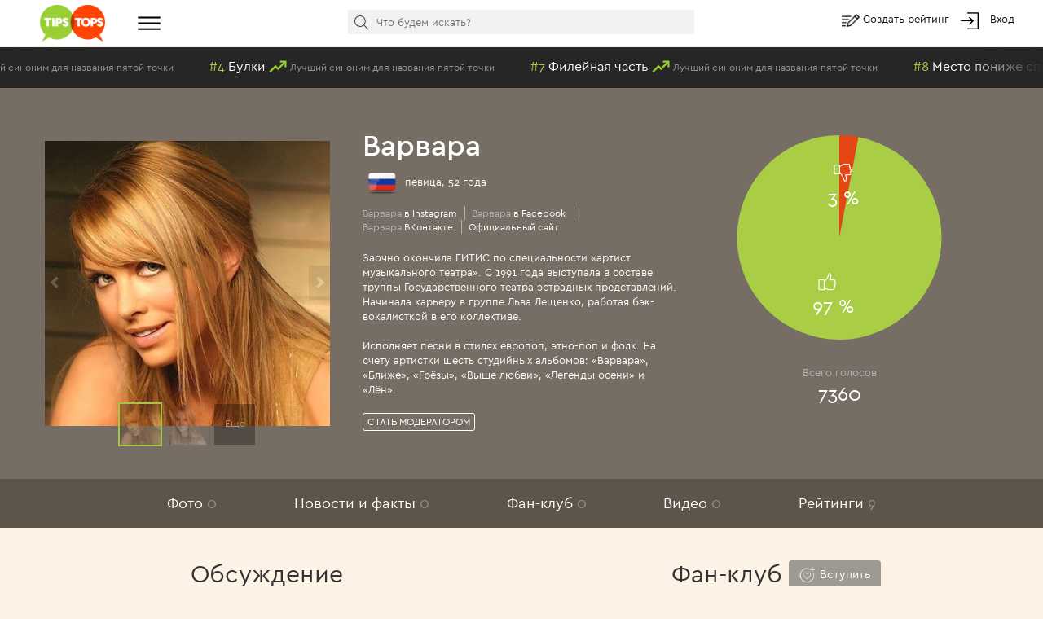

--- FILE ---
content_type: text/html; charset=utf-8
request_url: https://tipstops.ru/profile/varvara/
body_size: 13131
content:
<!DOCTYPE html>
<html>
<head>
    <meta charset="utf-8">
    <meta http-equiv="X-UA-Compatible" content="IE=edge">
    <meta name="viewport" content="width=device-width, initial-scale=1">

    <title>Варвара: фото, видео, фан-клуб, обсуждение, новости, рейтинги</title>
    <meta name="Keywords" content="Варвара, Варвара в Facebook, Варвара Вконтакте, Официальный сайт Варвары, фото Варвары, видео Варвары, рейтинги Варвары, новости Варвары, фан-клуб Варвары" />
    <meta name="Description" content="Варвара, певица: фото, видео, фан-клуб, обсуждение, новости, рейтинги" />
    <link rel="shortcut icon" href="/favicon.ico" >
    <meta name="yandex-verification" content="6ae6b1bb628130f6" />
    <script type="text/javascript" src="https://vk.com/js/api/openapi.js?162"></script>
    <style>
        body{
            color: #fff;
        }
        a{
            color: #fff;
        }
    </style>
</head>
<body>
    <div class="header">
    <div class="container-fluid">
        <div class="row no-gutter">
            <div class="col-md-1 col-xs-2">
                <a href="/" class="logo"><img alt="" src="/wa-data/public/tipstops/themes/tipstops/img/logo.png" style="width: 80px;"></a>
            </div>
            <div class="col-md-2 hidden-sm hidden-xs">
                <div class="dropdown dropdown-ham">
                    <span data-toggle="dropdown" aria-haspopup="true" aria-expanded="false">
                        <a href="#" class="btn-menu"><i class="img-hamburger"></i></a>
                    </span>
                    <ul class="dropdown-menu header-dropdown-categories" aria-labelledby="dd-category">
                        <li class="all"><a href="/all/">Все рейтинги</a></li>
                        <li class="all"><a href="/profiles/">Все профили</a></li>
                                                    <li><a href="/category/6/">Авто</a></li>
                                                    <li><a href="/category/25/">Архитектура</a></li>
                                                    <li><a href="/category/29/">Города и страны</a></li>
                                                    <li><a href="/category/12/">Дети</a></li>
                                                    <li><a href="/category/2/">Еда</a></li>
                                                    <li><a href="/category/24/">Животные</a></li>
                                                    <li><a href="/category/10/">Жильё</a></li>
                                                    <li><a href="/category/16/">Знаменитости</a></li>
                                                    <li><a href="/category/1/">Игры</a></li>
                                                    <li><a href="/category/17/">Интернет</a></li>
                                                    <li><a href="/category/23/">Искусство и культура</a></li>
                                                    <li><a href="/category/28/">Карьера, образование</a></li>
                                                    <li><a href="/category/15/">Красота и здоровье</a></li>
                                                    <li><a href="/category/18/">Литература</a></li>
                                                    <li><a href="/category/3/">Музыка</a></li>
                                                    <li><a href="/category/7/">Наука и техника</a></li>
                                                    <li><a href="/category/19/">Общество и политика</a></li>
                                                    <li><a href="/category/9/">Одежда, мода</a></li>
                                                    <li><a href="/category/14/">Отношения</a></li>
                                                    <li><a href="/category/22/">Природа</a></li>
                                                    <li><a href="/category/8/">Путешествия</a></li>
                                                    <li><a href="/category/20/">Развлечения</a></li>
                                                    <li><a href="/category/13/">Секс</a></li>
                                                    <li><a href="/category/11/">Спорт</a></li>
                                                    <li><a href="/category/5/">ТВ</a></li>
                                                    <li><a href="/category/21/">Товары и услуги</a></li>
                                                    <li><a href="/category/4/">Фильмы</a></li>
                                                    <li><a href="/category/31/">Человек</a></li>
                                                    <li><a href="/category/26/">Экономика</a></li>
                                                    <li><a href="/category/27/">Юмор</a></li>
                                            </ul>
                </div>
            </div>
            <div class="col-md-6 col-xs-5">
                <div class="scrolled-hidden">
                    <div class="header-categories">
                        <div id="header-categories"></div>
                        <a href="/all/" class="header-all-link">Еще &#8226; &#8226; &#8226;</a>
                    </div>
                </div>
                <div class="scrolled-visible">
                    <div class="search-block header-search">
                        <form method="get" action="/search">
                            <i class="icon-search"></i>
                            <input id="header-search" type="text" name="text" placeholder="Что будем искать?">
                            <input type="hidden" name="searchid" value="1958730">
                        </form>
                    </div>
                </div>
            </div>
            <div class="col-md-3 col-xs-5 header-links">
                <i class="img-edit"></i>
                <a href="/addpost/" class="btn-create">
                    Создать рейтинг
                </a>

                <span class="login-links">
                    <!-- auth links  -->
                                                    <script>
                                var user_authed = false;
                            </script>
                            <i class="img-login"></i> <a href="/login/" class="btn-login btn-anonym">Вход</a>
                                                            </span>
            </div>
        </div>
    </div>
</div>
<div class="header-buffer"></div>
    <div class="header-line">
        <div id="live-votes" class="live-votes">
            <div class="live-vote vote-up">
            <span class="position">#6</span>
            <a href="/post/luchshiy-sinonim-dlya-nazvaniya-pyatoy-tochki/">
                <span class="title-element">Мадам сижу</span>
                <i class="img-up"></i>
                <span class="title-post">Лучший синоним для названия пятой точки</span>
            </a>
        </div>
            <div class="live-vote vote-up">
            <span class="position">#4</span>
            <a href="/post/luchshiy-sinonim-dlya-nazvaniya-pyatoy-tochki/">
                <span class="title-element">Булки</span>
                <i class="img-up"></i>
                <span class="title-post">Лучший синоним для названия пятой точки</span>
            </a>
        </div>
            <div class="live-vote vote-up">
            <span class="position">#7</span>
            <a href="/post/luchshiy-sinonim-dlya-nazvaniya-pyatoy-tochki/">
                <span class="title-element">Филейная часть</span>
                <i class="img-up"></i>
                <span class="title-post">Лучший синоним для названия пятой точки</span>
            </a>
        </div>
            <div class="live-vote vote-up">
            <span class="position">#8</span>
            <a href="/post/luchshiy-sinonim-dlya-nazvaniya-pyatoy-tochki/">
                <span class="title-element">Место пониже спины</span>
                <i class="img-up"></i>
                <span class="title-post">Лучший синоним для названия пятой точки</span>
            </a>
        </div>
            <div class="live-vote vote-up">
            <span class="position">#2</span>
            <a href="/post/luchshiy-sinonim-dlya-nazvaniya-pyatoy-tochki/">
                <span class="title-element">Откуда ноги растут</span>
                <i class="img-up"></i>
                <span class="title-post">Лучший синоним для названия пятой точки</span>
            </a>
        </div>
            <div class="live-vote vote-down">
            <span class="position">#14</span>
            <a href="/post/luchshiy-sinonim-dlya-nazvaniya-pyatoy-tochki/">
                <span class="title-element">Седалище</span>
                <i class="img-down"></i>
                <span class="title-post">Лучший синоним для названия пятой точки</span>
            </a>
        </div>
            <div class="live-vote vote-down">
            <span class="position">#10</span>
            <a href="/post/luchshiy-sinonim-dlya-nazvaniya-pyatoy-tochki/">
                <span class="title-element">Пятая точка</span>
                <i class="img-down"></i>
                <span class="title-post">Лучший синоним для названия пятой точки</span>
            </a>
        </div>
            <div class="live-vote vote-down">
            <span class="position">#13</span>
            <a href="/post/luchshiy-sinonim-dlya-nazvaniya-pyatoy-tochki/">
                <span class="title-element">Ягодицы</span>
                <i class="img-down"></i>
                <span class="title-post">Лучший синоним для названия пятой точки</span>
            </a>
        </div>
            <div class="live-vote vote-down">
            <span class="position">#16</span>
            <a href="/post/luchshiy-sinonim-dlya-nazvaniya-pyatoy-tochki/">
                <span class="title-element">Попа, попка, попочка</span>
                <i class="img-down"></i>
                <span class="title-post">Лучший синоним для названия пятой точки</span>
            </a>
        </div>
            <div class="live-vote vote-up">
            <span class="position">#55</span>
            <a href="/post/luchshie-videoblogi-o-puteshestviyakh/">
                <span class="title-element">My Travel on the World</span>
                <i class="img-up"></i>
                <span class="title-post">Лучшие видеоблоги о путешествиях</span>
            </a>
        </div>
            <div class="live-vote vote-down">
            <span class="position">#15</span>
            <a href="/post/luchshiy-sinonim-dlya-nazvaniya-pyatoy-tochki/">
                <span class="title-element">Тухес</span>
                <i class="img-down"></i>
                <span class="title-post">Лучший синоним для названия пятой точки</span>
            </a>
        </div>
            <div class="live-vote vote-up">
            <span class="position">#9</span>
            <a href="/post/luchshiy-sinonim-dlya-nazvaniya-pyatoy-tochki/">
                <span class="title-element">Зад, задок</span>
                <i class="img-up"></i>
                <span class="title-post">Лучший синоним для названия пятой точки</span>
            </a>
        </div>
            <div class="live-vote vote-down">
            <span class="position">#11</span>
            <a href="/post/luchshiy-sinonim-dlya-nazvaniya-pyatoy-tochki/">
                <span class="title-element">Мягкое место</span>
                <i class="img-down"></i>
                <span class="title-post">Лучший синоним для названия пятой точки</span>
            </a>
        </div>
            <div class="live-vote vote-down">
            <span class="position">#18</span>
            <a href="/post/luchshiy-sinonim-dlya-nazvaniya-pyatoy-tochki/">
                <span class="title-element">Срака</span>
                <i class="img-down"></i>
                <span class="title-post">Лучший синоним для названия пятой точки</span>
            </a>
        </div>
            <div class="live-vote vote-down">
            <span class="position">#12</span>
            <a href="/post/luchshiy-sinonim-dlya-nazvaniya-pyatoy-tochki/">
                <span class="title-element">Корма</span>
                <i class="img-down"></i>
                <span class="title-post">Лучший синоним для названия пятой точки</span>
            </a>
        </div>
            <div class="live-vote vote-down">
            <span class="position">#17</span>
            <a href="/post/luchshiy-sinonim-dlya-nazvaniya-pyatoy-tochki/">
                <span class="title-element">Жопа, жопка</span>
                <i class="img-down"></i>
                <span class="title-post">Лучший синоним для названия пятой точки</span>
            </a>
        </div>
            <div class="live-vote vote-down">
            <span class="position">#56</span>
            <a href="/post/luchshie-videoblogi-o-puteshestviyakh/">
                <span class="title-element">Inkogneto TV</span>
                <i class="img-down"></i>
                <span class="title-post">Лучшие видеоблоги о путешествиях</span>
            </a>
        </div>
            <div class="live-vote vote-up">
            <span class="position">#5</span>
            <a href="/post/luchshiy-sinonim-dlya-nazvaniya-pyatoy-tochki/">
                <span class="title-element">Пердак</span>
                <i class="img-up"></i>
                <span class="title-post">Лучший синоним для названия пятой точки</span>
            </a>
        </div>
            <div class="live-vote vote-up">
            <span class="position">#3</span>
            <a href="/post/luchshiy-sinonim-dlya-nazvaniya-pyatoy-tochki/">
                <span class="title-element">Попец, попца</span>
                <i class="img-up"></i>
                <span class="title-post">Лучший синоним для названия пятой точки</span>
            </a>
        </div>
            <div class="live-vote vote-up">
            <span class="position">#29</span>
            <a href="/post/luchshiy-bas-sovremennoy-otechestvennoy-stseny/">
                <span class="title-element">Дмитрий Ульянов</span>
                <i class="img-up"></i>
                <span class="title-post">Лучший бас современной отечественной сцены</span>
            </a>
        </div>
    </div>
    </div>
<script>
    var is_user_auth = 0;
</script>
    <div class="profile" id="profile">

    <div class="profile-header">
        <div class="container-fluid">
            <div class="row no-gutter">
                <div class="col-xs-6 col-md-4">
                    <div id="profile-image" class="profile-image" style="background-image: url(/wa-data/public/tipstops/images/51/1d/511d5dad09a90b3442c6ba5f0e285021.560x400.jpg)" data-url="/profile/varvara/photo/">

                    </div>
                    <div id="profile-images-top" style="display:none;" >
                                                    <div data-full="/wa-data/public/tipstops/images/8e/8c/8e8c69c6dc023a84117e4f86d1edcc87.560x400.png" data-thumb="/wa-data/public/tipstops/images/8e/8c/8e8c69c6dc023a84117e4f86d1edcc87.50x50.png"></div>
                                            </div>
                </div>
                <div class="col-xs-6 col-md-4">
                    <div class="profile-info">
                        <h1>
                                                            Варвара
                                                    </h1>
                        <div class="profile-occupation">
    <img src="/wa-apps/tipstops/themes/tipstops/img/flags256/russia.png" class="flag">
    
    
    
    певица, 52 года
</div>
<div class="profile-links">
                <a target="_blank" href="https://www.instagram.com/varvaramusic/"><span class="hint">Варвара</span> в Instagram</a>
                        <a target="_blank" href="https://www.facebook.com/profile.php?id=100007743870414"><span class="hint">Варвара</span> в Facebook</a>
                    <a target="_blank" href="https://vk.com/varvara_official"><span class="hint">Варвара</span> ВКонтакте</a>
                    <a target="_blank" href="http://varvara-music.ru/">Официальный сайт</a>
    </div>
<div class="profile-text">
    <div>Заочно окончила ГИТИС по специальности «артист музыкального театра». С 1991 года выступала в составе труппы Государственного театра эстрадных представлений. Начинала карьеру в группе Льва Лещенко, работая бэк-вокалисткой в его коллективе.<br />
<br />
Исполняет песни в стилях европоп, этно-поп и фолк. На счету артистки шесть студийных альбомов: «Варвара», «Ближе», «Грёзы», «Выше любви», «Легенды осени» и «Лён».</div>
</div>
                        <div class="profile-moderators">
                                                                                                                            <button class="btn btn-default btn-transtarent btn-xs btn-anonym">Стать модератором</button>
                                                                                                                </div>
                                            </div>
                </div>
                <div class="col-md-4 hidden-sm hidden-xs">
                    <div class="profile-circle">
                        <div id="votes-pie"></div>
                    </div>
                    <div class="profile-votes">
                        <div class="hint">Всего голосов</div>
                        <div>7360</div>
                    </div>
                </div>
            </div>
        </div>
    </div>
    <div class="profile-menu my-menu">
        <ul class="list-inline">
            <li><a id="profile-photos" href="/profile/varvara/photo/">Фото <span class="count">0</span></a></li>
            <li><a id="profile-news" href="/profile/varvara/news/">Новости и факты <span class="count">0</span></a></li>
            <li><a id="profile-fans" href="/profile/varvara/fanclub/">Фан-клуб <span class="count">0</span></a></li>
            <li><a id="profile-videos" href="/profile/varvara/video/">Видео <span class="count">0</span></a></li>
            <li><a id="profile-ratings" href="/profile/varvara/ratings/">Рейтинги <span class="count">9</span></a></li>
        </ul>
    </div>
    <script>
        document.addEventListener("DOMContentLoaded", function(event) {
            $('#profile-common').addClass('active');
        });
    </script>
    <div class="profile-content">
                        


<div class="container-fluid">
    <div class="row no-gutter">
        <div class="col-xs-6">
            <div class="profile-left">
                                    <h2>
                        Обсуждение
                        <span style="font-size: 13px; display: block">Варвары</span>
                    </h2>
                    <div class="forums profile-block" id="forums">
                        <table class="forums-table" id="forums-table">
    <tr>
        <th>В теме</th>
        <th class="f-c">Комментариев</th>
        <th class="f-d">Последний</th>
    </tr>
            <tr class="main">
            <td><a target="_blank" href="/profile/varvara/comments/">Общее обсуждение Варвары</a></td>
            <td class="f-c">0</td>
            <td class="f-d"></td>
        </tr>
    </table>
                    </div>
                                <h2>Фото</h2>
<div class="images profile-block" data-slideout-ignore>
    <div class="profile-image-bottom" id="profile-image-bottom">

    </div>
    <div id="profile-images-bottom" style="display: none">
            </div>
    <div class="image-add-button-block profile-add-block">
        <span id="btn-image-add"><i class="glyphicon glyphicon-plus-sign"></i> Добавить фото</span>
    </div>
</div>
            </div>
        </div>
        <div class="col-xs-6">
            <div class="profile-right">
                <form method="post">
    <h2>
        Фан-клуб
                                                        <button class="btn btn-default btn-anonym" value="1"><i class="img-fanclub"></i> Вступить</button>
                                        </h2>
</form>
<div class="fans profile-block">
            <div class="text-center">У Варвары нет ни одного поклонника</div>
    </div>
                <h2>Видео</h2>
<div class="profile-block">
    <div class="videos">
                    </div>
    <div class="video-add-button-block profile-add-block">
        <span id="btn-video-add"><i class="glyphicon glyphicon-plus-sign"></i> Добавить видео</span>
    </div>
</div>
                <h2 style="padding-right: 40px">Новости и факты</h2>
<div class="news" id="news">

    <div class="news-left">
        <div class="news-top-panel">
            <div class="news-panel-sub"></div>
        </div>
        <div class="news-container small" id="news-container">
            <div class="news-sub-container" id="news-sub-container">
                            </div>
        </div>
        <div class="news-bottom-panel">
            <div class="news-panel-sub"></div>
        </div>
        <a href="#" class="news-up"><i class="glyphicon glyphicon-triangle-top"></i> Самые<br> новые</a>
        <a href="#" class="news-down">Самые <br>старые <i class="glyphicon glyphicon-triangle-bottom"></i> </a>

    </div>
            <div class="news-bottom">
            <div class="news-bottom-content">
                <div class="news-add-button-block profile-add-block">
                    <a href='#'><i class="glyphicon glyphicon-plus-sign"></i> Добавить новость или факт</a>
                </div>
                <div class="news-add-block" style="display:none;">
                    <form method="post">
                        <div class="form-row">
                            <input type="radio" id="date-type-one" name="date_type" value="one" checked> Точная дата
                            &nbsp;&nbsp;&nbsp;
                            <input type="radio" id="date-type-two" name="date_type" value="two" > Период
                        </div>
                        <div class="form-row">
                            <div class="row">
                                <div class="col-xs-6">
                                    <input type="text" id="date-from" name="date_from_text" placeholder="Дата" class="form-control">
                                </div>
                                <div class="col-xs-6 date-type-two-block" style="display:none;">
                                    <input type="text" id="date-to" name="date_to_text" placeholder="Конец периода" class="form-control">
                                </div>
                            </div>
                        </div>
                        <div class="form-row">
                            <textarea name="text" placeholder="Ваш текст" class="form-control"></textarea>
                        </div>
                        <div class="form-row text-right">
                            <input type="submit" name="add_news" value="Отправить" class="btn btn-grey">
                        </div>
                    </form>
                </div>
            </div>
        </div>
    </div>
            </div>
        </div>
    </div>
    <h2 id="ratings-h2"><span>Рейтинги</span></h2>
<div class="profile-ratings">
    <div class="ratings-left">
        <h3>С участием Варвары</h3>
        <div class="row ribbon">
            <div class="col-xs-6">
                                                            <div class="ribbon-post" data-id="5750">
        <div class="image">
        <a href="/post/luchshaya-ispolnitelnitsa-russkih-narodnykh-pesen/" ><img src="/wa-data/public/tipstops/images/39/c6/39c6f7b3c6136a8ee93f9dd5f2fc7b55.210x2000.jpg"></a>
        <div class="type-text">
            <span class="post-type type-top">Топ</span>
        </div>
    </div>
    <div class="title">
        <a href="/post/luchshaya-ispolnitelnitsa-russkih-narodnykh-pesen/" >Лучшая исполнительница русских народных песен</a>
    </div>
                <div class="position" style="background-image: url(/wa-data/public/tipstops/images/51/1d/511d5dad09a90b3442c6ba5f0e285021.25x25.jpg);">
            #35 из 37
        </div>
    </div>
                                                                                                                            <div class="ribbon-post" data-id="3646">
        <div class="image">
        <a href="/post/luchshiy-uchastnik-universalnyy-artist/" ><img src="/wa-data/public/tipstops/images/e5/33/e533105e6183d01a3062f835ef19ab55.210x2000.jpg"></a>
        <div class="type-text">
            <span class="post-type type-top">Топ</span>
        </div>
    </div>
    <div class="title">
        <a href="/post/luchshiy-uchastnik-universalnyy-artist/" >Лучший участник шоу «Универсальный артист»</a>
    </div>
                <div class="position" style="background-image: url(/wa-data/public/tipstops/images/51/1d/511d5dad09a90b3442c6ba5f0e285021.25x25.jpg);">
            #6 из 8
        </div>
    </div>
                                                                                                                            <div class="ribbon-post" data-id="3313">
        <div class="image">
        <a href="/post/znamenitye-pravoslavnye-hristiane/" ><img src="/wa-data/public/tipstops/images/b5/a5/b5a531b7731c390b27e6514beab28cfe.210x2000.jpg"></a>
        <div class="type-text">
            <span class="post-type type-top">Топ</span>
        </div>
    </div>
    <div class="title">
        <a href="/post/znamenitye-pravoslavnye-hristiane/" >Известные православные христиане</a>
    </div>
                <div class="position" style="background-image: url(/wa-data/public/tipstops/images/51/1d/511d5dad09a90b3442c6ba5f0e285021.25x25.jpg);">
            #332 из 421
        </div>
    </div>
                                                                                                                            <div class="ribbon-post" data-id="1524">
        <div class="image">
        <a href="/post/samye-krasivye-zhenshchiny-rossii/" ><img src="/wa-data/public/tipstops/images/71/7b/717bf5a1ac71347cc84e2dfcad263b4d.210x2000.jpg"></a>
        <div class="type-text">
            <span class="post-type type-top">Топ</span>
        </div>
    </div>
    <div class="title">
        <a href="/post/samye-krasivye-zhenshchiny-rossii/" >Самые красивые женщины России</a>
    </div>
                <div class="position" style="background-image: url(/wa-data/public/tipstops/images/51/1d/511d5dad09a90b3442c6ba5f0e285021.25x25.jpg);">
            #95 из 490
        </div>
    </div>
                                                                                                                            <div class="ribbon-post" data-id="985">
        <div class="image">
        <a href="/post/luchshaya-rossiyskaya-pevitsa/" ><img src="/wa-data/public/tipstops/images/a0/64/a0645f5cb706553d40a235473bb1a69d.210x2000.jpg"></a>
        <div class="type-text">
            <span class="post-type type-top">Топ</span>
        </div>
    </div>
    <div class="title">
        <a href="/post/luchshaya-rossiyskaya-pevitsa/" >Лучшая российская певица</a>
    </div>
                <div class="position" style="background-image: url(/wa-data/public/tipstops/images/51/1d/511d5dad09a90b3442c6ba5f0e285021.25x25.jpg);">
            #65 из 165
        </div>
    </div>
                                                    </div>
            <div class="col-xs-6">
                                                                                                        <div class="ribbon-post" data-id="3792">
        <div class="image">
        <a href="/post/khudshiy-muzykalnyy-ispolnitel-vsekh-vremyon/" ><img src="/wa-data/public/tipstops/images/dc/0a/dc0ace6cdb75a43b74ef26fae7155230.210x2000.png"></a>
        <div class="type-text">
            <span class="post-type type-top">Топ</span>
        </div>
    </div>
    <div class="title">
        <a href="/post/khudshiy-muzykalnyy-ispolnitel-vsekh-vremyon/" >Худший музыкальный исполнитель всех времён</a>
    </div>
                <div class="position" style="background-image: url(/wa-data/public/tipstops/images/51/1d/511d5dad09a90b3442c6ba5f0e285021.25x25.jpg);">
            #360 из 483
        </div>
    </div>
                                                                                                                            <div class="ribbon-post" data-id="3637">
        <div class="image">
        <a href="/post/samye-krasivye-pevitsy-rossii/" ><img src="/wa-data/public/tipstops/images/2a/0b/2a0b9c3603155594638471657384de35.210x2000.png"></a>
        <div class="type-text">
            <span class="post-type type-top">Топ</span>
        </div>
    </div>
    <div class="title">
        <a href="/post/samye-krasivye-pevitsy-rossii/" >Самые красивые певицы России</a>
    </div>
                <div class="position" style="background-image: url(/wa-data/public/tipstops/images/51/1d/511d5dad09a90b3442c6ba5f0e285021.25x25.jpg);">
            #35 из 88
        </div>
    </div>
                                                                                                                            <div class="ribbon-post" data-id="3085">
        <div class="image">
        <a href="/post/top-100-samykh-krasivykh-zhenshchin-planety-2018/" ><img src="/wa-data/public/tipstops/images/5a/04/5a044a137966c79a7cc1a35e4982de0d.210x2000.png"></a>
        <div class="type-text">
            <span class="post-type type-top">Топ</span>
        </div>
    </div>
    <div class="title">
        <a href="/post/top-100-samykh-krasivykh-zhenshchin-planety-2018/" >Топ-100 самых красивых женщин планеты 2018</a>
    </div>
                <div class="position" style="background-image: url(/wa-data/public/tipstops/images/51/1d/511d5dad09a90b3442c6ba5f0e285021.25x25.jpg);">
            #217 из 612
        </div>
    </div>
                                                                                                                            <div class="ribbon-post" data-id="1268">
        <div class="image">
        <a href="/post/luchshaya-pevitsa-iz-chasto-poyavlyayushchikhsya-v-subbotnem-vechere/" ><img src="/wa-data/public/tipstops/images/9f/58/9f589e6b7002811baf33fea17acd7cb0.210x2000.jpg"></a>
        <div class="type-text">
            <span class="post-type type-top">Топ</span>
        </div>
    </div>
    <div class="title">
        <a href="/post/luchshaya-pevitsa-iz-chasto-poyavlyayushchikhsya-v-subbotnem-vechere/" >Лучшая певица из часто появляющихся в «Субботнем вечере»</a>
    </div>
                <div class="position" style="background-image: url(/wa-data/public/tipstops/images/51/1d/511d5dad09a90b3442c6ba5f0e285021.25x25.jpg);">
            #10 из 29
        </div>
    </div>
                                                                                                </div>
    </div>
    </div>
    <div class="ratings-right">
        <h3>Посвященные Варваре</h3>
        <div class="row ribbon">
            <div class="col-xs-6">
                                </div>
            <div class="col-xs-6">
                                </div>
    </div>
    </div>
    <div style="clear: both"></div>
</div>

    <script>
        document.addEventListener("DOMContentLoaded", function(event) {
            $('#ratings-h2').addClass('lined');
                    });
    </script>
</div>

    </div>
</div>
<div style="height: 100px"></div>
<div class="container-fluid">
    <div class="social-links">
    <div class="social-row">
        <a target="_blank" href="https://www.facebook.com/TipsTops.ru/"><i class="social-icon fb"></i></a>
        <a target="_blank" href="https://twitter.com/tipstops_ru"><i class="social-icon tw"></i></a>
        <a target="_blank" href="https://vk.com/tipstops"><i class="social-icon vk"></i></a>
        <a target="_blank" href="https://ok.ru/tipstops"><i class="social-icon ok"></i></a>
    </div>
    <div class="links-row">
        <a href="/info/about">О сайте</a>
        <a href="/info/faq">Частые вопросы</a>
        <a href="/info/contact">Контакты</a>
        <a href="/info/rules">Правила</a>
    </div>
</div>
<br>
<div class="text-center">&copy; 2011-2023 TipsTops.ru
&nbsp;
&nbsp;
<!--LiveInternet counter--><script type="text/javascript"><!--
document.write("<a href='//www.liveinternet.ru/click' "+
"target=_blank><img src='//counter.yadro.ru/hit?t26.1;r"+
escape(document.referrer)+((typeof(screen)=="undefined")?"":
";s"+screen.width+"*"+screen.height+"*"+(screen.colorDepth?
screen.colorDepth:screen.pixelDepth))+";u"+escape(document.URL)+
";"+Math.random()+
"' alt='' title='LiveInternet: number of visitors for today is"+
" shown' "+
"border='0' width='88' height='15'><\/a>")
//--></script><!--/LiveInternet-->
    <br>
    <br>
</div>
    
</div>

    <div id="popover-video" style="display: none">
    <div class="popover-form">
        <form method="post">
            <div class="form-row">
                <input type="text" placeholder="Ссылка на видео youtube" id="popover-video-input" class="form-control" name="video">
            </div>
            <div class="form-row text-center">
                <input class="btn btn-grey" type="submit" id="popover-video-submit" value="Отправить" name="add_video">
            </div>
        </form>
    </div>
</div>

<div id="popover-image" style="display: none">
    <div class="popover-form">
        <form method="post" enctype="multipart/form-data">
            <div class="form-row">
                <input type="radio" name="type" class="image-type-file" value="file" checked> Файл
                <input type="radio" name="type" class="image-type-url" value="url"> Ссылка на изображение
            </div>
            <div class="form-row row-file">
                <input type="file" class="form-control" name="file">
            </div>
            <div class="form-row row-url" style="display: none">
                <input type="text" placeholder="Ссылка на изображение" name="url" class="form-control">
            </div>
            <div class="form-row text-center">
                <input class="btn btn-grey" type="submit" value="Отправить" name="add_image">
            </div>
        </form>
    </div>
</div>

<div class="modal fade" id="profile-video" tabindex="-1" role="dialog">
    <div class="modal-dialog" role="document">
        <div class="modal-content">
            <div class="modal-header">
                <button type="button" class="close" data-dismiss="modal" aria-label="Close"><i class="icon-close"></i></button>
                <h4 class="modal-title video-title"></h4>
            </div>
            <div class="modal-body">
                <div id="modal-video-content"></div>
            </div>
        </div>
    </div>
</div>

<div class="modal fade" id="moderator-popup" tabindex="-1" role="dialog">
    <div class="modal-dialog" role="document">
        <div class="modal-content">
            <div class="modal-header">
                <button type="button" class="close" data-dismiss="modal" aria-label="Close"><i class="icon-close"></i></button>
                <h4 class="modal-title">Заявка модератора</h4>
            </div>
            <div class="modal-body">
                <div class="text-center">
                    Объясните почему вы хотите стать модератором страницы Варвары
                </div>
                <form method="post" class="form-horizontal">
                    <div class="form-group">
                        <div class="col-sm-12">
                            <textarea id="moderator-add-text" class="form-control" name="text"></textarea>
                        </div>
                        <div id="moderator-add-error" class="error" style="display: none">Пожалуйста, напишите пару строк сопроводительного текста</div>
                    </div>
                    <div class="form-group">
                        <div class="text-center">
                            <input id="moderator-add-button" type="submit" name="moderator-add" value="Отправить" class="btn btn-default">
                        </div>
                    </div>
                </form>
            </div>
        </div>
    </div>
</div>

<script>
        document.addEventListener("DOMContentLoaded", function(event) {
            initProfile();
        });
</script>
    <script>
        document.addEventListener("DOMContentLoaded", function(event) {
            console.log('plot start');
                                    var plot1 = $.jqplot('votes-pie', [[['123',3], ['321',97]]], {
                textColor:"#ffffff",
                grid: {
                    drawBorder: false,
                    drawGridlines: false,
                    background: '#766e64',
                    shadow:false,
                },
                seriesDefaults:{
                    shadow:false,
                    renderer:$.jqplot.PieRenderer,
                    trendline:{
                        show:false
                    },
                    rendererOptions: {
                        padding: 8,
                        showDataLabels: true,
                        startAngle: 270,
                        highlightMouseOver:false,
                        dataLabels:['<i class="icon-th-down pie-icon"></i> <div class="pie-vote">3 %</div>', '<i class="icon-th-up pie-icon"></i> <div class="pie-vote">97 %</div>']
                    },
                    seriesColors: [ "#e64614", "#a9ce46"]
                },
                legend:{
                    show:false
                }
            });
            console.log('plot end');
        });
    </script>



    
    <div class="modal fade" id="delay-popup" tabindex="-1" role="dialog" data-seconds="200" data-pages="4">
    <div class="modal-dialog" role="document">
        <div class="modal-content">
            <div class="modal-header">
                <button type="button" class="close" data-dismiss="modal" aria-label="Close"><i class="icon-close"></i></button>
                <h4 class="modal-title">Читайте нас в любимой социальной сети</h4>
            </div>
            <div class="modal-body">
                <div id="social-popup"><div style="text-align: center"><br><br>Загрузка...</div></div>
            </div>
        </div>
    </div>
</div>

<div class="modal fade" id="modal-login" tabindex="-1" role="dialog" data-seconds="200" data-pages="4">
    <div class="modal-dialog" role="document">
        <div class="modal-content">
            <div class="modal-header">
                <button type="button" class="close" data-dismiss="modal" aria-label="Close"><i class="icon-close"></i></button>
                <h4 class="modal-title">Войти на сайт</h4>
            </div>
            <div class="modal-body">
                <div class="form-small">
                    <div class="wa-auth-adapters"><ul><li class="wa-auth-adapter-ok"><a href="/oauth.php?app=tipstops&amp;provider=ok"><i class="social-icon-ok"></i> <span>Войти через Одноклассники</span></a></li><li class="wa-auth-adapter-facebook"><a href="/oauth.php?app=tipstops&amp;provider=facebook"><i class="social-icon-facebook"></i> <span>Войти через Facebook</span></a></li><li class="wa-auth-adapter-vkontakte"><a href="/oauth.php?app=tipstops&amp;provider=vkontakte"><i class="social-icon-vkontakte"></i> <span>Войти через ВКонтакте</span></a></li></ul></div><script type="text/javascript">
    document.addEventListener("DOMContentLoaded", function(event) {
$("div.wa-auth-adapters a").click(function () {
    var left = (screen.width - 600) / 2;
    var top = (screen.height - 500) / 2;
    window.open($(this).attr('href'),'oauth', "width=600,height=500,left="+left+",top="+top+",status=no,toolbar=no,menubar=no");
    return false;
});
    });
</script>
                    <div class="wa-fake-adapters">
                        <ul>
                        <li class="wa-auth-adapter-email">
                            <a href="#" class="btn-login-email"><i class="social-icon-email"></i> <span>Войти через Email</span></a>
                        </li>
                        </ul>
                    </div>
                    <div class="form-login" style="display: none">
                        <div class="wa-form form-horizontal"><form action="/login/" method="post">
                <div class="wa-field wa-field-email form-group">
                    <div class="wa-name control-label">Email</div>
                    <div class="wa-value">
                        <input class="form-control " type="text" name="login" value="" placeholder="Email">
                    </div>
                </div>
                <div class="wa-field wa-field-password form-group">
                    <div class="wa-name control-label">Пароль</div>
                    <div class="wa-value">
                        <input class="form-control " type="password" name="password" placeholder="Пароль">
                    </div>
                </div><div class="wa-field wa-field-remember-me form-group">
                <div class="wa-value">
                    <label><input name="remember" type="checkbox"  value="1"> Запомнить меня</label>
                </div>
            </div><div class="wa-field form-group">
                    <div class="wa-value wa-submit">
                        <input type="hidden" name="wa_auth_login" value="1">
                        <input type="submit" class="btn btn-default" value="Войти">
                        <br>
                        <a href="/forgotpassword/">Забыли пароль?</a>
                        &nbsp;
                        <a href="/signup/">Регистрация</a>
                    </div>
                </div></form>
        </div>
                    </div>
                </div>
            </div>
        </div>
    </div>
</div>

<div class="modal fade" id="modal-day-comment" tabindex="-1" role="dialog">
    <div class="modal-dialog" role="document">
        <div class="modal-content">
            <div class="modal-header">
                <button type="button" class="close" data-dismiss="modal" aria-label="Close"><i class="icon-close"></i></button>
                <h4 class="modal-title">Выскажитесь!</h4>
            </div>
            <div class="modal-body">
                <div class="day-comment-form">
                    <form id="day-comment-form" class="form-horizontal" method="post">
                        <div class="form-group">
                            <div class="col-xs-12">
                                Ваше сообщение провисит до тех пор, пока кто-то другой не решит высказаться.
                            </div>
                        </div>
                        <div class="form-group">
                            <div class="col-sm-3 control-label">Имя:</div>
                            <div class="col-sm-9">
                                                                    Анонимно
                                                            </div>
                        </div>
                        <div class="form-group">
                            <div class="col-sm-3 control-label">Сообщение:</div>
                            <div class="col-sm-9">
                                <textarea name="comment" class="form-control"></textarea>
                                <br>
                                <div class="hint">Запрещены: нецензурная брань, оскорбления, политические высказывания. Максимум - 1000 символов</div>
                            </div>
                        </div>
                        <div class="form-group">
                            <div class="col-sm-offset-3 col-sm-9">
                                <input type="submit" class="btn btn-default" value="Опубликовать">
                            </div>
                        </div>
                    </form>
                </div>
            </div>
        </div>
    </div>
</div>

                
    <div class="modal fade" id="modal-vote" tabindex="-1" role="dialog">
        <div class="modal-dialog modal-lg" role="document">
            <div class="modal-content">
                <div class="modal-header">
                    <button type="button" class="close" data-dismiss="modal" aria-label="Close"><i class="icon-close"></i></button>
                    <h4 class="modal-title">А вы знали?</h4>
                </div>
                <div class="modal-body">
                    <div class="vote-modal-message">
                        <p>А вы знаете, что можете голосовать более эффективно – чаще и весомее?
                        <p>Один раз жмёте лайк, а ваш фаворит получает сразу 6 голосов ЗА!
                        <p>Как вам такое!? Повысьте свой уровень пользователя в <a href="/my/" style="text-decoration: underline">личном кабинете</a>!
                    </div>

                    <div class="tariffs">
                                                                                
            <div class="tariff active">
            <div class="title">Гость</div>
            <div class="price"></div>
            <div class="buttons">
                <div class="like-info">
                <span class="btn btn-vote btn-vote-plus">
                    <i class="icon-th-up"></i>
                    <span class="vote-count">1</span>
                </span>
                    <div>
                        раз в час
                    </div>
                </div>
                <div class="dislike-info">
                    <span class="btn btn-vote btn-vote-minus">
                        <i class="icon-th-down"></i>
                        <span class="vote-count">1</span>
                    </span>
                    <div>
                        никогда
                    </div>
                </div>
            </div>
            <div class="action">
                                                        Ваш уровень
                                                                    </div>
        </div>
                <div class="tariff ">
            <div class="title">Базовый</div>
            <div class="price">Бесплатно</div>
            <div class="buttons">
                <div class="like-info">
                <span class="btn btn-vote btn-vote-plus">
                    <i class="icon-th-up"></i>
                    <span class="vote-count">2</span>
                </span>
                    <div>
                        раз в час<br>+1 голос
                    </div>
                </div>
                <div class="dislike-info">
                    <span class="btn btn-vote btn-vote-minus">
                        <i class="icon-th-down"></i>
                        <span class="vote-count">1</span>
                    </span>
                    <div>
                        раз в год
                    </div>
                </div>
            </div>
            <div class="action">
                                                                </div>
        </div>
                <div class="tariff ">
            <div class="title">Профи</div>
            <div class="price">250 р.</div>
            <div class="buttons">
                <div class="like-info">
                <span class="btn btn-vote btn-vote-plus">
                    <i class="icon-th-up"></i>
                    <span class="vote-count">3</span>
                </span>
                    <div>
                        раз в 45 минут<br>+2 голоса
                    </div>
                </div>
                <div class="dislike-info">
                    <span class="btn btn-vote btn-vote-minus">
                        <i class="icon-th-down"></i>
                        <span class="vote-count">1</span>
                    </span>
                    <div>
                        раз в месяц
                    </div>
                </div>
            </div>
            <div class="action">
                                                                </div>
        </div>
                <div class="tariff ">
            <div class="title">Гранд</div>
            <div class="price">500 р. / месяц</div>
            <div class="buttons">
                <div class="like-info">
                <span class="btn btn-vote btn-vote-plus">
                    <i class="icon-th-up"></i>
                    <span class="vote-count">4</span>
                </span>
                    <div>
                        раз в 30 минут<br>+3 голоса
                    </div>
                </div>
                <div class="dislike-info">
                    <span class="btn btn-vote btn-vote-minus">
                        <i class="icon-th-down"></i>
                        <span class="vote-count">1</span>
                    </span>
                    <div>
                        раз в неделю
                    </div>
                </div>
            </div>
            <div class="action">
                                                                </div>
        </div>
                <div class="tariff ">
            <div class="title">Премиум</div>
            <div class="price">900 р. / месяц</div>
            <div class="buttons">
                <div class="like-info">
                <span class="btn btn-vote btn-vote-plus">
                    <i class="icon-th-up"></i>
                    <span class="vote-count">6</span>
                </span>
                    <div>
                        раз в 15 минут<br>+5 голосов
                    </div>
                </div>
                <div class="dislike-info">
                    <span class="btn btn-vote btn-vote-minus">
                        <i class="icon-th-down"></i>
                        <span class="vote-count">1</span>
                    </span>
                    <div>
                        раз в 3 дня
                    </div>
                </div>
            </div>
            <div class="action">
                                                                </div>
        </div>
        

                                            </div>
                </div>
            </div>
        </div>
    </div>

    <div class="modal fade" id="modal-news-post" tabindex="-1" role="dialog" data-id="news_21">
        <div class="modal-dialog modal-lg" role="document">
            <div class="modal-content">
                <div class="modal-header">
                    <button type="button" class="close" data-dismiss="modal" aria-label="Close"><i class="icon-close"></i></button>
                    <h4 class="modal-title">Приём платежей снова работает</h4>
                </div>
                <div class="modal-body">
                    <p>Главная новость – мы снова можем принимать ваши платежи при голосовании и оплате привилегированных статусов использования сайта ТипсТопс.ру!
</p>
<p>При попытке оплатить вы заметите некоторые обновления – партнёр по приёму платежей переехал на новую платформу – процесс оплаты станет немного проще и эстетичнее. По-прежнему доступны самые разные способы оплаты, включая основные – платежи с карт Visa, Mastercard, Мир и через онлайн-банкинг вашего банка.
</p>
<p>Обратите внимание, что для каждого способа оплаты существует определённый минимум по сумме платежа. Например, при попытке оплатить незначительную сумму до 100 рублей, вы не увидите при выборе способа оплаты те же карты или Юmoney.
</p>
<p>Финансовый сектор будет претерпевать определённые сложности в нынешних условиях. Со своей стороны будем пытаться сохранять для наших пользователей привычные сценарии использования сайта.
</p>
<p>Всё пройдёт. И это тоже. Оставайтесь людьми, любите жизнь, берегите себя и близких!
</p>
                </div>
            </div>
        </div>
    </div>


    
        <!-- Yandex.Metrika counter --> <script type="text/javascript"> (function (d, w, c) { (w[c] = w[c] || []).push(function() { try { w.yaCounter20045365 = new Ya.Metrika({ id:20045365, clickmap:true, trackLinks:true, accurateTrackBounce:true, webvisor:true, trackHash:true }); } catch(e) { } }); var n = d.getElementsByTagName("script")[0], s = d.createElement("script"), f = function () { n.parentNode.insertBefore(s, n); }; s.type = "text/javascript"; s.async = true; s.src = "https://mc.yandex.ru/metrika/watch.js"; if (w.opera == "[object Opera]") { d.addEventListener("DOMContentLoaded", f, false); } else { f(); } })(document, window, "yandex_metrika_callbacks"); </script> <noscript><div><img src="https://mc.yandex.ru/watch/20045365" style="position:absolute; left:-9999px;" alt="" /></div></noscript> <!-- /Yandex.Metrika counter -->

    <div>
<link href="/wa-data/public/tipstops/themes/tipstops/css/bootstrap.min.css" rel="stylesheet">
    <style>
        body{
            color: #fff;
        }
        a{
            color: #fff;
        }
    </style>
<link href="/wa-data/public/tipstops/themes/tipstops/css/jquery-ui.min.css" rel="stylesheet">
<link href="/wa-content/css/jquery-ui/jquery-ui-1.7.2.custom.css" rel="stylesheet">

<link href="/wa-data/public/tipstops/themes/tipstops/css/lightgallery.css" rel="stylesheet">
<link rel="stylesheet" type="text/css" href="/wa-data/public/tipstops/themes/tipstops/css/jquery.jqplot.css" />
<!--[if lt IE 9]>
<script src="https://oss.maxcdn.com/html5shiv/3.7.2/html5shiv.min.js"></script>
<script src="https://oss.maxcdn.com/respond/1.4.2/respond.min.js"></script>
<![endif]-->

<script type="text/javascript" src="/wa-content/js/jquery/jquery-1.11.1.min.js"></script>
<script type="text/javascript" src="/wa-content/js/jquery-plugins/jquery.cookie.js"></script>
<script type="text/javascript" src="/wa-data/public/tipstops/themes/tipstops/js/bootstrap.min.js"></script>
<script type="text/javascript" src="/wa-data/public/tipstops/themes/tipstops/js/jquery-ui.min.js"></script>
<script type="text/javascript" src="/wa-content/js/jquery-ui/i18n/jquery.ui.datepicker-ru_RU.js"></script>
<script type="text/javascript" src="/wa-data/public/tipstops/themes/tipstops/js/jquery.kinetic.min.js"></script>
<script type="text/javascript" src="/wa-data/public/tipstops/themes/tipstops/js/jquery.mousewheel.min.js"></script>
<script type="text/javascript" src="/wa-data/public/tipstops/themes/tipstops/js/jquery.smoothdivscroll-1.3-min.js"></script>
<script type="text/javascript" src="/wa-data/public/tipstops/themes/tipstops/js/vertical_scroll.js"></script>
<script type="text/javascript" src="/wa-data/public/tipstops/themes/tipstops/js/jquery.growl.js"></script>
<script type="text/javascript" src="/wa-data/public/tipstops/themes/tipstops/js/autosize.min.js"></script>
<script type="text/javascript" src="/wa-data/public/tipstops/themes/tipstops/js/lightgallery.min.js"></script>
<script type="text/javascript" src="/wa-data/public/tipstops/themes/tipstops/js/jquery.sticky-kit.min.js"></script>

<script type="text/javascript" src="/wa-data/public/tipstops/themes/tipstops/js/jquery.jqplot.js"></script>
<script type="text/javascript" src="/wa-data/public/tipstops/themes/tipstops/js/jqplot.pieRenderer.js"></script>

<link type="text/css" rel="stylesheet" href="/wa-data/public/tipstops/themes/tipstops/css/tipstops.css?550589">
<link type="text/css" rel="stylesheet" href="/wa-data/public/tipstops/themes/tipstops/css/icons.css?ad2bc4">
<script type="text/javascript" src="/wa-data/public/tipstops/themes/tipstops/js/tipstops.js?5d3fc4"></script>
</div>

</body>
</html>